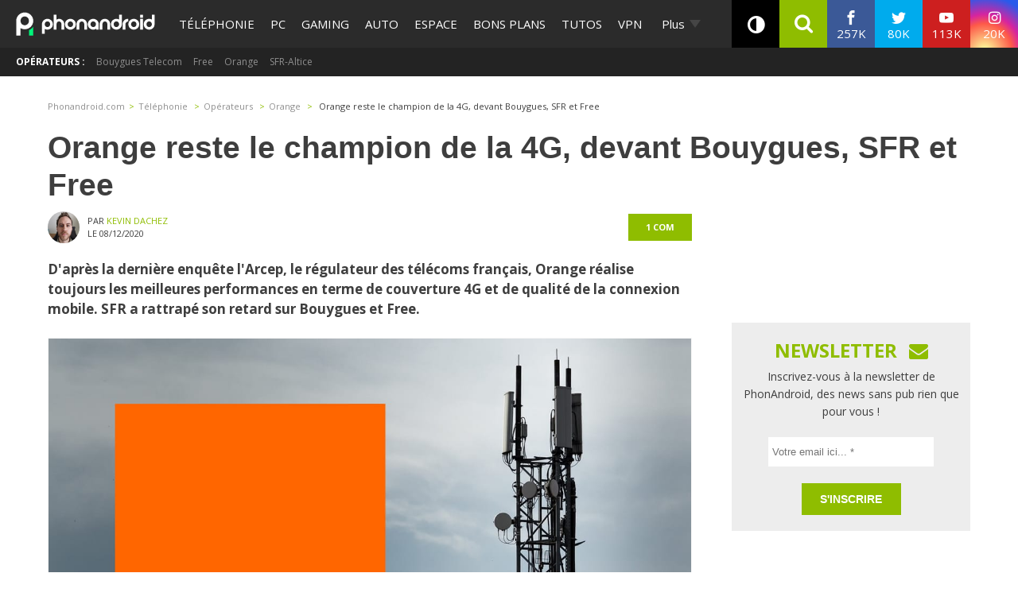

--- FILE ---
content_type: application/javascript; charset=UTF-8
request_url: https://phonandroid.disqus.com/count-data.js?2=https%3A%2F%2Fwww.phonandroid.com%2Forange-reste-le-champion-de-la-4g-devant-bouygues-sfr-et-free.html
body_size: 317
content:
var DISQUSWIDGETS;

if (typeof DISQUSWIDGETS != 'undefined') {
    DISQUSWIDGETS.displayCount({"text":{"and":"et","comments":{"zero":"0 com","multiple":"{num} com's","one":"1 com"}},"counts":[{"id":"https:\/\/www.phonandroid.com\/orange-reste-le-champion-de-la-4g-devant-bouygues-sfr-et-free.html","comments":1}]});
}